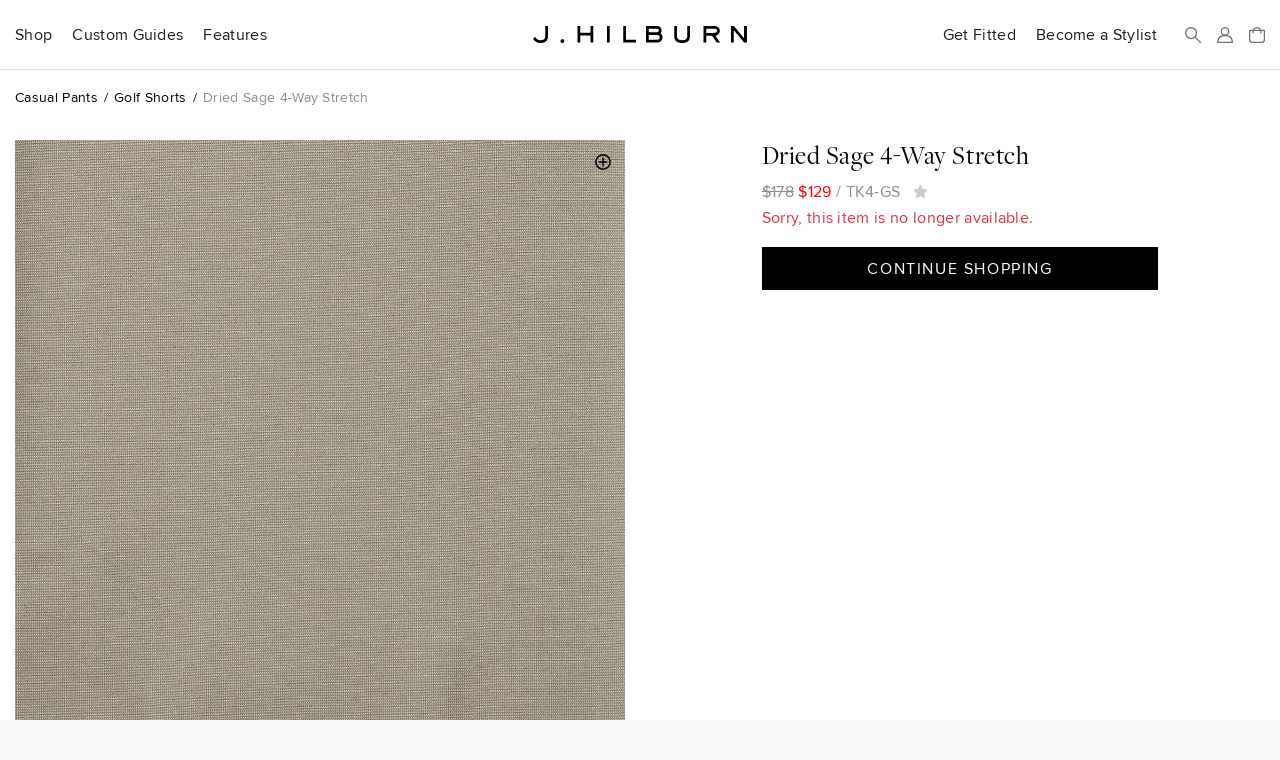

--- FILE ---
content_type: text/html; charset=utf-8
request_url: https://jhilburn.com/products/dried_sage_4_way_stretch_tech_knit_tk4_gs
body_size: 6678
content:
<!DOCTYPE html>
<html lang="en">
<head>
<title>Dried Sage 4-Way Stretch | J.Hilburn</title>



<meta http-equiv="Content-Type" content="text/html; charset=utf-8" />
<meta http-equiv="X-UA-Compatible" content="IE=edge" />
<meta name="viewport" content="width=device-width, initial-scale=1" />
<meta name="google-site-verification" content="iFOKvZsiT5_J-fxSrP25OpEpEjiNO3MlotJFxLI9fFk" />
<meta property="fb:admins" content="jhilburnco" />
<meta property="og:site_name" content="J.Hilburn" />
<meta property="og:type" content="product" />
<meta property="og:title" content="Dried Sage 4-Way Stretch" />
<meta property="og:description" content="Each piece of our custom-made shorts are constructed separately - even down to the waistband - to make sure the final custom product fits exactly how you want. This pair is cut from our tech knit fabric that boasts a 4-way stretch for optimal comfort. The made-for-you golf shorts are complemented by functional features that will make your time spent on the green more effortless. Shown in dried sage." />
<meta property="og:url" content="https://jhilburn.com/products/dried_sage_4_way_stretch_tech_knit_tk4_gs" />
<meta property="og:image" content="https://jhilburn.com/productimages/tk4-sh/cat_sl_su21_tk4-swatch.jpg?w=1200&h=1200" />
<meta property="og:image:type" content="image/jpeg" />
<meta property="og:image:width" content="1200" />
<meta property="og:image:height" content="1200" />
<meta name="description" content="Each piece of our custom-made shorts are constructed separately - even down to the waistband - to make sure the final custom product fits exactly how you want. This pair is cut from our tech knit fabric that boasts a 4-way stretch for optimal comfort. The made-for-you golf shorts are complemented by functional features that will make your time spent on the green more effortless. Shown in dried sage." />
<link rel="stylesheet" href="/styles/v763c2fec/site.less" />
<link rel="prefetch" href="/styles/v9fbab8d7/store.less" as="style" />
<link rel="preload" href="/fonts/proximanova-regular-hinted.woff2" as="font" type="font/woff2" crossorigin="crossorigin" />
<link rel="preload" href="/fonts/proximanova-semibold-hinted.woff2" as="font" type="font/woff2" crossorigin="crossorigin" />
<link rel="preload" href="/fonts/freightdisplay-book-hinted.woff2" as="font" type="font/woff2" crossorigin="crossorigin" />
<link rel="canonical" href="https://jhilburn.com/products/dried_sage_4_way_stretch_tech_knit_tk4_gs" />
<link rel="icon" type="image/svg+xml" href="/images/hlogo.svg" />
<link rel="alternate icon" type="image/x-icon" href="/images/jh-favicon-hr.ico" />
<link rel="apple-touch-icon" href="/images/jh-apple-touch-icon.png" />
<link rel="apple-touch-icon-precomposed" href="/images/jh-apple-touch-icon.png" />
<script>
'use strict';
(function (w) {
	w._gaq = []; w.ga = function () { _gaq.push(arguments) }; 
	w._jqq = []; w.$ = function (f) { if (typeof f !== 'function') throw 'Only document.ready functions allowed at this time'; _jqq.push(f); } 
})(window);
</script>



	<link rel="stylesheet" href="/styles/v9fbab8d7/store.less" />
	


</head>

<body>


<div class="warning-bar bg-danger" id="old-browser">Your web browser is out of date and will not work with this site. Please see <a href="https://browsehappy.com/" target="_blank" rel="noreferrer">https://browsehappy.com/</a> for information on upgrading your&nbsp;browser.</div>
<div class="warning-bar" id="no-cookies">Your browser has cookies disabled, and this site will not work as intended. Please see <a href="https://enablecookies.info/" target="_blank" rel="noreferrer">https://enablecookies.info/</a> for more&nbsp;information.</div>
<noscript><div class="warning-bar d-block">Your browser has JavaScript disabled, and this site will not work as intended. Please see <a href="https://enable-javascript.com/" target="_blank" rel="noreferrer">https://enable-javascript.com</a> for more&nbsp;information.</div></noscript>


<header id="head-navbar">
	<div class="container-fluid">
		<nav id="main-nav" class="d-flex align-items-center">
			<section id="sub-nav-shop">
				<div data-toggle="collapse-sm-next" class="d-lg-flex align-items-center"><div>Shop</div></div>
				<div class="collapse">
					<div class="row">
						<div class="col-xl-9">
							<div class="shop-nav-container">
								<div>
									<h6 class="alt">Highlights</h6>
									<ul class="list-unstyled">
										<li><a href="/search/new">New Arrivals</a></li>
										<li><a href="/catalog/keylooks">Key Looks</a></li>
										<li><a href="/lookbooks">Lookbooks</a></li>
										<li><a href="/collection/formal-wear">Formal Wear</a></li>
									</ul>
								</div>
								<div>
									<h6 class="alt">Custom Clothing</h6>
									<ul class="list-unstyled">
										<li><a href="/catalog/suits">Suits</a></li>
										<li><a href="/catalog/sportcoats">Sportcoats</a></li>
										<li><a href="/catalog/trousers">Trousers</a></li>
										<li><a href="/catalog/suiting_vests">Suiting Vests</a></li>
										<li><a href="/catalog/custom_shirts">Shirts</a></li>
										<li><a href="/catalog/knits">Knits</a></li>
										<li><a href="/catalog/pants">Casual Pants</a></li>
										<li><a href="/catalog/outerwear">Outerwear</a></li>
										<li><a href="/catalog/belts">Belts</a></li>
									</ul>
								</div>
								<div>
									<h6 class="alt">Ready To Wear</h6>
									<ul class="list-unstyled">
										<li><a href="/catalog/sweaters">Sweaters</a></li>
										<li><a href="/catalog/accessories">Accessories</a></li>
										<li><a href="/catalog/shoes">Shoes</a></li>
									</ul>
								</div>
								<div>
									<h6 class="alt">Leather Goods</h6>
									<ul class="list-unstyled">
										<li><a href="/catalog/bags">Bags</a></li>
									</ul>
								</div>
								<div class="shop-nav-extras">
									<ul class="list-unstyled">
										<li><a href="/cardbuilder.cshtml"><h6 class="alt">Gift Cards</h6></a></li>
									</ul>
								</div>
							</div>
						</div>
						<div class="col-xl-3 d-flex flex-column align-items-end">
							<div class="d-none d-xl-block mr-4" style="width: 274px;"><a href="/lookbooks/viewer/new-arrivals-2026" class="d-block"><div data-img-src="/images/catalog/nav/lookbook.jpg?w=274&dpr=2&v=26s" class="bg-cover w-100 img-1-1 mb-1"></div>New Arrivals 2026 Lookbook</a></div>
						</div>
					</div>
				</div>
			</section>
			<section id="sub-nav-guides">
				<div data-toggle="collapse-sm-next" class="d-lg-flex align-items-center"><div>Custom Guides</div></div>
				<div class="collapse">
					<div class="row">
						<div class="col-lg-6">
							<ul class="list-unstyled">
								<li><a href="/product-guides/custom-suiting">Suits</a></li>
								<li><a href="/product-guides/custom-shirts">Shirts</a></li>
								<li><a href="/product-guides/custom-knits">Knits</a></li>
								<li><a href="/product-guides/custom-casual-pants">Casual Pants</a></li>
								<li><a href="/product-guides/custom-denim">Denim</a></li>
								<li><a href="/product-guides/custom-outerwear">Outerwear</a></li>
								<li><a href="/product-guides/custom-belts">Belts</a></li>
								<li><a href="/product-guides/pull-on-shorts">Pull-On Shorts</a></li>
								<li><a href="/product-guides/windstopper">Windstopper</a></li>
								<li><a href="/product-guides/golf-collection">Golf</a></li>
								<li><a href="/product-guides/formalwear">Formal Wear</a></li>
								<li><a href="/product-guides/extended-sizes">Extended Sizes</a></li>
							</ul>
						</div>
						<div class="col-lg-6 d-flex flex-column align-items-end">
							<div class="d-none d-lg-block mr-4" style="width: 274px;"><a href="/product-guides/custom-denim" class="d-block"><div data-img-src="/images/catalog/nav/denimguide.jpg?w=274&dpr=2&v=24w" class="bg-cover w-100 img-1-1 mb-1"></div>Custom-Made Denim</a></div>
						</div>
					</div>
				</div>
			</section>
			<section id="sub-nav-features">
				<div data-toggle="collapse-sm-next" class="d-lg-flex align-items-center"><div>Features</div></div>
				<div class="collapse">
					<div class="row">
						<div class="col-lg-6 shop-nav-container">
							<div class="mb-lg-4">
								<h6 class="alt">Highlights</h6>
								<ul class="list-unstyled">
									<li><a href="https://blog.jhilburn.com/">Blog</a></li>
									<li><a href="/lookbooks/viewer/new-arrivals-2026">New Arrivals 2026 Lookbook</a></li>
									<li><a href="/lookbooks/viewer/the-wedding-guide">The Wedding Guide</a></li>
								</ul>
							</div>
							<div>
								<h6 class="alt">About</h6>
								<ul class="list-unstyled">
									<li><a href="/our-story">Our Story</a></li>
									<li><a href="/landing/our-commitment">Our Commitment</a></li>
									<li><a href="/locations">Studio Locations</a></li>
								</ul>
							</div>
						</div>
						<div class="col-lg-6 d-flex flex-column align-items-end">
							<div class="d-none d-lg-block mr-4" style="width: 274px;"><a href="/lookbooks/viewer/the-wedding-guide" class="d-block"><div data-img-src="/images/catalog/nav/weddinglb.jpg?w=274&dpr=2&v=26s" class="bg-cover w-100 img-1-1 mb-1"></div>The Wedding Guide</a></div>
						</div>
					</div>
				</div>
			</section>
			<section class="rel ml-lg-auto">
				<div class="d-lg-flex align-items-center"><a href="/partnerlocator" class="d-block stretched-link link-arrow-float-right mx-lg-0">Get Fitted</a></div>
			</section>
			<section class="rel">
				<div class="d-lg-flex align-items-center"><a href="https://jhstylist.com" target="_blank" rel="noopener" class="d-block stretched-link link-arrow-float-right mx-lg-0">Become a Stylist</a></div>
			</section>

			<a href="#" id="nav-icon-menu" data-toggle="modal" data-target="#nav-main-menu" class="d-flex d-lg-none"><svg class="navbar-icon" viewBox="0 0 218 176"><path d="M9 9h200M9 88h200M9 167h200"/></svg><span class="sr-only">Menu</span></a>
			<a href="#" id="nav-icon-search" class="d-flex mr-auto mr-lg-h"><svg class="navbar-icon" viewBox="0 0 218 218"><path d="M139 139l70 70" /><circle cx="83" cy="83" r="74" /></svg><span class="sr-only">Search</span></a>
			<a href="#" id="nav-icon-user" class="js-login-link d-flex mx-h" ><svg class="navbar-icon" viewBox="0 0 218 218">
				<path d="M9 209c0-52 22-93 100-93s100 41 100 93z" mask="url(#hm)" /><circle cx="109" cy="59" r="50" /><mask id="hm"><rect width="218" height="218" /><circle cx="109" cy="59" r="72" /></mask>
			</svg><span class="sr-only">Sign In</span></a>
			<a href="/bag" id="nav-icon-bag" class="rel d-flex ml-h" data-cart-count="0"><span class="sr-only">Bag</span>
				<svg class="navbar-icon" viewBox="0 0 218 218"><path d="M9 176V47h200v129a33 33 0 0 1-33 33H42a33 33 0 0 1-33-33zM162 81V62a53 53 0 0 0-106 0v19" /></svg>
				<div class="layer d-flex align-items-center text-center"><div id="cart-count-label"></div></div>
				<div id="cart-added" class="mini-cart-container"></div>
			</a>
			<a href="/" class="d-flex align-items-center mx-0" title="J.Hilburn" style="position: absolute; left: 50%; transform: translateX(-50%);"><span class="sr-only">J.Hilburn - Custom-Made Men’s Clothing</span>
				<svg class="navbar-logo" viewBox="0 0 1000 79"><path d="M70 42c0 22-8 37-35 37C12 79 3 65 0 58l11-7c2 5 8 15 24 15 22 0 22-15 22-24V0h13zm68 37a9 9 0 0 1-10-9 9 9 0 1 1 10 9m143-2h-13V44h-47v33h-13V0h13v31h47V0h13v77zm78 0h-13V0h13v77zm122 0h-59V0h13v64h46v13zm95-77c9 0 25 2 25 20 0 8-2 10-4 14 3 3 8 8 8 19 0 13-8 24-29 24h-48V0zm0 64c10 0 16-3 16-10 0-10-6-12-15-12h-36v22zm0-35c7 0 12-2 12-8s-4-8-12-8h-35v16zm158 14c0 20-6 36-37 36s-37-16-37-36V0h13v43c0 14 3 23 24 23s24-9 24-23V0h13v43zm141 34h-16l-22-32h-27v32h-13V0h47c15 0 29 5 29 22s-11 21-20 23zm-30-45c9 0 15-2 15-10s-5-9-15-9h-35v19zm155 45h-13l-48-57v57h-13V0h13l48 57V0h13v77z" /></svg>
			</a>
		</nav>
	</div>
	<div id="search-bar" class="layer js-hidden">
		<div class="d-flex align-items-center mx-auto">
			<svg class="navbar-icon" viewBox="0 0 218 218"><path d="M139 139l70 70" /><circle cx="83" cy="83" r="74" /></svg>
			<form action="/search/keyword" id="search-form">
				<label class="sr-only" for="search-box">Search</label>
				<input type="search" id="search-box" name="p" placeholder="Search our catalog..." />
			</form>
			<a href="#" id="search-close"><svg class="navbar-icon" viewBox="0 0 218 218"><path d="M9 9l200 200m0 -200l-200 200" /></svg><span class="sr-only">Close Search</span></a>
		</div>
	</div>
</header>

<div id="full-bleed-hero"></div>

<nav id="nav-main-menu" class="modal nav-side-menu">
	<div class="text-muted p-1 border-bottom">Menu</div>
	
	<a href="#" class="close-circle" data-dismiss="modal" style="top: 20px;"><span class="sr-only">Close Menu</span></a>
</nav>


<div id="login-reg-dialogs"></div>
<div id="partnercontact-dialog"></div>


<main>
	<div class="container-fluid">
		












<ol class="breadcrumb small mt-1 mb-2">
	<li class="breadcrumb-item"><a href="/catalog/pants">Casual Pants</a></li>
	<li class="breadcrumb-item"><a href="/catalog/pants/golf_shorts">Golf Shorts</a></li>
	<li class="breadcrumb-item text-muted">Dried Sage 4-Way Stretch</li>
</ol>

<div class="row gutter-vertical">
	<div class="col-md-8 offset-md-2 col-lg-6 offset-lg-0">
		<div class="pdp-zoom-img" data-img-src="/productimages/tk4-sh/cat_sl_su21_tk4-swatch.jpg?w=653&h=653&dpr=1.75" data-zoom-img-src="/productimages/tk4-sh/cat_sl_su21_tk4-swatch.jpg?w=2000&h=2000"></div>
		<div class="pdp-alt-images"><nobr>
		</nobr></div>
	</div>
	<div class="col-lg-4 offset-lg-1 pdp-product-actions">
		<h3 class="mb-h">Dried Sage 4-Way Stretch</h3>
		

		<div class="text-muted js-pdp-price">
				<del data-base-value="178.00">$178</del>
				<ins data-base-value="129.00">$129</ins>
			/ <span id="spnSku" class="mr-h" data-base-sku="TK4-GS">TK4-GS</span>

			<a href="javascript:void(0)" style="font-size: 0.9375em;">
				<i class="icon-star js-login-link" data-original-title="Sign in or Register to use Favorites"></i>
			</a>
		</div>
					<p class="text-danger">Sorry, this item is no longer available.</p>
				<div class="d-md-flex flex-md-column mt-1">
		<div class="order-md-2">


				<div class="pdp-product-actions">
					<a href="/" class="cta-button">Continue Shopping</a>
				</div>
								</div>
	</div></div>
</div>

<hr class="mb-hh" />
<div class="row gutter-vertical">
	<div class="col-lg-6">
		<h6 class="alt">Description</h6>
		<div class="text-muted pl-1">
			<p style="white-space: pre-line">Each piece of our custom-made shorts are constructed separately - even down to the waistband - to make sure the final custom product fits exactly how you want. This pair is cut from our tech knit fabric that boasts a 4-way stretch for optimal comfort. The made-for-you golf shorts are complemented by functional features that will make your time spent on the green more effortless. Shown in dried sage.</p>
				<ul class="list-unstyled list-sm">
					<li>100% Polyester</li>
					<li>Medium Weight</li>
					<li>Tricot knit construction which makes the fabric extremely flexible for comfort and stretch without the addition of traditional stretch fibers</li>
					<li>“Mechanical” stretch which helps the fabric recover its shape and provides a soft hand feel</li>
					<li>Moisture wicking which pulls sweat away from the body to keep you cool</li>
					<li>Easy Care - Wash in cold water on delicate cycle, tumble dry low</li>
					<li>Golf style adds a comfortable waistband gripper for comfort on the course</li>
					<li>Available with optional tee holder which can be worn on either front pocket, and split hem which adds a sporty look and allows the hem to fall nicely on the shoe</li>
				</ul>
		</div>

		<h6 class="alt">Product Code</h6>
		<div class="text-muted pl-1">TK4-GS</div>
	</div>

</div>






	</div>
</main>

<section id="signup-bar">
	<div class="container-fluid text-white">
		<div class="row">
			<div class="col-md-6 col-lg-4 order-lg-2 mb-1 mb-lg-0 text-center text-md-left d-flex align-items-md-center">
				<div id="signup-message" class="px-1 px-md-0">
					Want to be a part of our exclusive Client list, with first looks at new products, special event invites&nbsp;and&nbsp;offers?
				</div>
			</div>
			<div class="col-md-4 offset-md-2 order-lg-3 d-flex align-items-md-center">
				<div class="mx-auto mx-md-0 mt-1 mb-3 mt-lg-h mb-lg-h" style="width: 200px;">
					<h6>Sign Up</h6>
					<form id="signup-form" class="fancy-form">
						<fieldset class="fancy-form-group">
							<label class="sr-only" for="signup-email">Email Address</label>
							<input type="email" id="signup-email" class="fancy-form-control" data-rule-required="true" data-msg-required="Please enter your email address" data-rule-email="true" placeholder="Email Address" />
						</fieldset>
						<input type="image" id="signup-button" class="fancy-form-button" data-context="footer-nav" alt="Go" src="data:image/svg+xml,%3Csvg xmlns='http://www.w3.org/2000/svg' viewBox='0 0 60.21 42.3'%3E%3Cpath fill='%23fff' d='M59.41 19.28L40.91.78a2.65 2.65 0 00-3.75 3.75l13.41 13.41H2.65a2.65 2.65 0 100 5.3h49L37.16 37.77a2.66 2.66 0 001.93 4.53 2.61 2.61 0 001.91-.78L59.46 23a2.65 2.65 0 00-.05-3.72z'/%3E%3C/svg%3E" />
					</form>
				</div>
			</div>
			<div class="col-lg-2 order-lg-1 d-flex align-items-lg-center">
				<div class="mx-auto mx-lg-0">
					<a href="https://www.instagram.com/jhilburnco/">
						<span class="sr-only">Instagram</span>
						<svg viewBox="0 0 448 512" style="height: 1.5em;">
							<path fill="#fff" d="M224.1 141c-63.6 0-114.9 51.3-114.9 114.9s51.3 114.9 114.9 114.9S339 319.5 339 255.9 287.7 141 224.1 141zm0 189.6c-41.1 0-74.7-33.5-74.7-74.7s33.5-74.7 74.7-74.7 74.7 33.5 74.7 74.7-33.6 74.7-74.7 74.7zm146.4-194.3c0 14.9-12 26.8-26.8 26.8-14.9 0-26.8-12-26.8-26.8s12-26.8 26.8-26.8 26.8 12 26.8 26.8zm76.1 27.2c-1.7-35.9-9.9-67.7-36.2-93.9-26.2-26.2-58-34.4-93.9-36.2-37-2.1-147.9-2.1-184.9 0-35.8 1.7-67.6 9.9-93.9 36.1s-34.4 58-36.2 93.9c-2.1 37-2.1 147.9 0 184.9 1.7 35.9 9.9 67.7 36.2 93.9s58 34.4 93.9 36.2c37 2.1 147.9 2.1 184.9 0 35.9-1.7 67.7-9.9 93.9-36.2 26.2-26.2 34.4-58 36.2-93.9 2.1-37 2.1-147.8 0-184.8zM398.8 388c-7.8 19.6-22.9 34.7-42.6 42.6-29.5 11.7-99.5 9-132.1 9s-102.7 2.6-132.1-9c-19.6-7.8-34.7-22.9-42.6-42.6-11.7-29.5-9-99.5-9-132.1s-2.6-102.7 9-132.1c7.8-19.6 22.9-34.7 42.6-42.6 29.5-11.7 99.5-9 132.1-9s102.7-2.6 132.1 9c19.6 7.8 34.7 22.9 42.6 42.6 11.7 29.5 9 99.5 9 132.1s2.7 102.7-9 132.1z"></path>
						</svg>
					</a>
					<a href="https://www.facebook.com/JHilburnCo/" class="ml-hh">
						<span class="sr-only">Facebook</span>
						<svg viewBox="0 0 264 512" style="height: 1.5em;">
							<path fill="#fff" d="M76.7 512V283H0v-91h76.7v-71.7C76.7 42.4 124.3 0 193.8 0c33.3 0 61.9 2.5 70.2 3.6V85h-48.2c-37.8 0-45.1 18-45.1 44.3V192H256l-11.7 91h-73.6v229"></path>
						</svg>
					</a>
				</div>
			</div>
		</div>
	</div>
</section>
<footer>
	<div class="container-fluid rel">
		<nav class="row">
			<div class="col-md-4 offset-md-2 order-md-2">
				<div class="gutter-vertical mt-2 mt-md-0 mx-auto mx-md-0" style="width: 200px;">
					<h6>Get Fitted by&nbsp;a&nbsp;Stylist</h6>
					<form id="plf" class="fancy-form text-muted">
						<fieldset class="fancy-form-group">
							<label class="sr-only" for="plf-zip">Zip Code</label>
							<input type="text" id="plf-zip" class="fancy-form-control" data-rule-required="true" data-msg-required="Please enter your Zip Code." data-rule-zipcodeus="true" placeholder="Zip Code" maxlength="5" />
						</fieldset>
						<input type="image" id="plf-button" class="fancy-form-button" data-context="footer-nav" alt="Go" src="data:image/svg+xml,%3Csvg xmlns='http://www.w3.org/2000/svg' viewBox='0 0 60.21 42.3'%3E%3Cpath fill='%238c8c8c' d='M59.41 19.28L40.91.78a2.65 2.65 0 00-3.75 3.75l13.41 13.41H2.65a2.65 2.65 0 100 5.3h49L37.16 37.77a2.66 2.66 0 001.93 4.53 2.61 2.61 0 001.91-.78L59.46 23a2.65 2.65 0 00-.05-3.72z'/%3E%3C/svg%3E" />
					</form>
				</div>
			</div>
			<div class="col-md-6 order-md-1">
				<div class="row">
					<div class="col-md-4">
						<h6 data-toggle="collapse-sm-next">Customer Care</h6>
						<ul class="collapse">
							<li><a href="/ourguarantee">Return, Remake &amp; Alteration Policy</a></li>
							<li><a href="/faq#faq-care">Garment Care</a></li>
							<li><a href="/faq">FAQ</a></li>
							<li><a href="/termsandconditions">Terms of Use</a></li>
							<li><a href="/privacypolicy">Privacy Policy</a></li>
							<li><a href="/accessibility">Accessibility</a></li>
						</ul>
					</div>
					<div class="col-md-4">
						<h6 data-toggle="collapse-sm-next">J.Hilburn</h6>
						<ul class="collapse">
							<li><a href="/catalog/keylooks">Key Looks</a></li>
							<li><a href="/lookbooks/">Lookbooks</a></li>
							<li><a href="/locations">Locations</a></li>
							<li><a href="/our-story">Our Story</a></li>
							<li><a href="/landing/our-commitment">Our Commitment</a></li>
							<li><a href="/careers">Careers</a></li>
							<li><a href="https://jhstylist.com" target="_blank" rel="noopener">Become a Stylist</a></li>
						</ul>
					</div>
					<div class="col-md-4">
						<h6 data-toggle="collapse-sm-next">Connect</h6>
						<ul class="collapse">
							<li><a href="https://www.instagram.com/jhilburnco/">Instagram</a></li>
							<li><a href="https://www.facebook.com/JHilburnCo/">Facebook</a></li>
							<li><a href="https://blog.jhilburn.com/">Blog</a></li>
							<li><a href="/contactus">Contact</a></li>
						</ul>
					</div>
				</div>
			</div>
		</nav>
	</div>
</footer>


	
<script>
	'use strict';
	$(function () {
		const trackitem = {"item_id":"TK4-GS","item_name":"Dried Sage 4-Way Stretch","item_category":"Casual Pants","item_variant":null,"price":129.0000,"quantity":0};
		ga('event', 'view_item', { currency: 'USD', value: trackitem.price, items: [trackitem] });

		function addItem() {
			if ($('#setSize').length && $('.size-box.selected').length != 1 || $('#selSize').length && !$('#selSize').val()) {
				$jh.messageBox('You must select a size before adding this item');
				return false;
			}

			if (!$jh.pdp.validateBuilder())
				return false;

			var sku = $('#spnSku').text();
			if ($('#setSize').length)
				sku += $('.size-box.selected').data('skuSuffix');
			if ($('#selSize').length)
				sku += $('#selSize').val();

			var skuOrGuid = sku;
			if (typeof $jh.pdp.getBuilderXML === 'function')
				skuOrGuid = $jh.store.saveCustom($jh.pdp.getBuilderXML(sku));

			$jh.store.addToCart(skuOrGuid, 1);
			ga('event', 'add_to_cart', { currency: 'USD', value: trackitem.price, items: [trackitem] });
			return false;
		}

		function addSwatch() {
			var sku = $('#lnkSwatch').data('sku');
			$jh.store.addToCart(sku, 1);
			return false;
		}

		$('#setSize, #selSize').on('change', $jh.pdp.updatePrice);

		$('#lnkSizeGuide').overlay({ target: '#dlgSizeGuide', top: 'center', close: '.close-dialog', mask: '#000' });
		$('#lnkGarmentSpec').overlay({ target: '#dlgGarmentSpec', top: 'center', close: '.close-dialog', mask: '#000' });

		$('#btnAddToCart').on('click', addItem);
		$('#lnkSwatch').on('click', addSwatch);
	});
</script>






<script>
'use strict';
(function (w, d) {
	try { new Function('(x = 0) => x'); } catch(e) { d.getElementById('old-browser').classList.add('d-block'); return; }

	const vpw = w.innerWidth || d.documentElement.clientWidth;
	w.$jh = { context: { viewport: vpw >= 1200 ? 'xl' : vpw >= 992 ? 'lg' : vpw >= 768 ? 'md' : vpw >= 576 ? 'sm' : 'xs' } };
	$jh.site={url:'/',urlAbsolute:'https://jhilburn.com/',cookieDomain:'jhilburn.com',isReplicated:false};
	$jh.settings={newDuration:75};

	let cdn = true;
	labadd('//cdnjs.cloudflare.com/ajax/libs/labjs/2.0.3/LAB.min.js', function () { cdn = false; labadd('/scripts/vf403a5fd/lab.min.js'); });

	function labadd(u, e) {
		const s = d.createElement('script'); s.src = u; s.async = true; s.onload = labinit; s.onerror = e;
		d.head.appendChild(s);
	}

	function labinit() {
		$LAB
		.script(cdn ? {src:'//cdnjs.cloudflare.com/ajax/libs/jquery/3.6.3/jquery.min.js', crossOrigin:'anonymous'} : '/scripts/v1a835703/jquery.min.js').wait()
		.script(cdn ? {src:'//cdnjs.cloudflare.com/ajax/libs/jquery-validate/1.17.0/jquery.validate.min.js', crossOrigin:'anonymous'} : '/scripts/v89cc549a/jquery.validate.min.js')
		.script(cdn ? {src:'//cdnjs.cloudflare.com/ajax/libs/popper.js/1.16.1/umd/popper.min.js', crossOrigin:'anonymous'} : '/scripts/v71acbfc9/popper.min.js').wait()
		.script(cdn ? {src:'//cdnjs.cloudflare.com/ajax/libs/bootstrap/4.6.2/js/bootstrap.min.js', crossOrigin:'anonymous'} : '/scripts/v7ae17c65/bootstrap.min.js')
		.script('/scripts/v25c5ae0a/jh.bundle.min.js').wait()
		.script('/scripts/vd8e8aa33/jh.store.min.js')
		.wait(function () {
			while(_jqq.length) $(_jqq.shift());
			$.each(($._data(w, 'events') || {}).load, function () { if (this.namespace) $(w).triggerHandler('load.' + this.namespace); });
			setTimeout($jh.track, 100);
		});
	}
	
})(window, document);
</script>
<link rel="preload" href="//cdnjs.cloudflare.com/ajax/libs/labjs/2.0.3/LAB.min.js" as="script" />

</body>
</html>